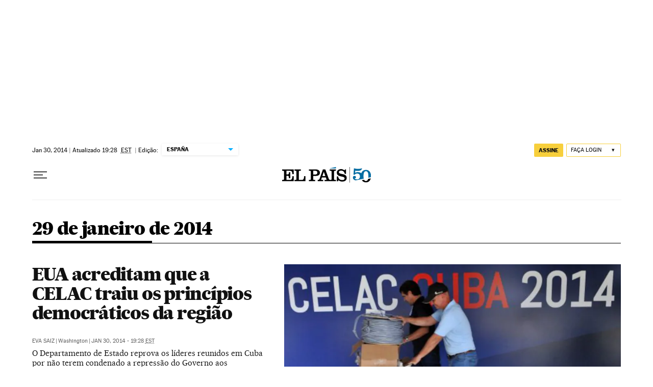

--- FILE ---
content_type: application/javascript; charset=utf-8
request_url: https://fundingchoicesmessages.google.com/f/AGSKWxVb1ODYgLnVAIY0chmkVCJKrfYB7nhtpRVe3RdPa-6o5Q0CimC6LBoiwoQ8sJ7wSDXBuPA4-rVJ2ZuyxfIbxzYV_m6clCnUXzfeenHiMrNH3OUJGsnrnkG623NpxJdg46LqvnJAQl8ZioHEVQ9nJbzcDiw264cXUi3RujLYiX_jVK9KeO2ljMI_yZbp/_-pagead-id.-advertise./adsx_728./sd_ads_/ads/banner01.
body_size: -1288
content:
window['41e65b53-dc12-4bfe-abac-57d43eda6bcc'] = true;